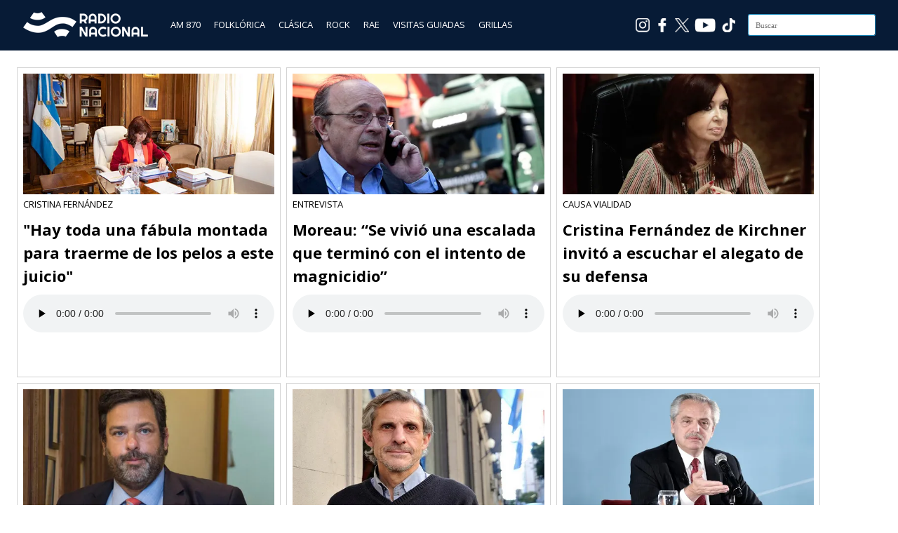

--- FILE ---
content_type: text/html; charset=UTF-8
request_url: https://www.radionacional.com.ar/tag/diego-luciani/
body_size: 10965
content:
<!DOCTYPE html>
<html lang="es">
<head>

<meta charset="UTF-8"/>
<meta name="viewport" content="width=device-width, initial-scale=1.0" />
<link rel="profile" href="https://gmpg.org/xfn/11">
<link rel="pingback" href="https://www.radionacional.com.ar/xmlrpc.php"/>

<!-- Favicons -->
<link rel="apple-touch-icon" sizes="57x57" href="/apple-icon-57x57.png">
<link rel="apple-touch-icon" sizes="60x60" href="/apple-icon-60x60.png">
<link rel="apple-touch-icon" sizes="72x72" href="/apple-icon-72x72.png">
<link rel="apple-touch-icon" sizes="76x76" href="/apple-icon-76x76.png">
<link rel="apple-touch-icon" sizes="114x114" href="/apple-icon-114x114.png">
<link rel="apple-touch-icon" sizes="120x120" href="/apple-icon-120x120.png">
<link rel="apple-touch-icon" sizes="144x144" href="/apple-icon-144x144.png">
<link rel="apple-touch-icon" sizes="152x152" href="/apple-icon-152x152.png">
<link rel="apple-touch-icon" sizes="180x180" href="/apple-icon-180x180.png">
<link rel="icon" type="image/png" sizes="192x192"  href="/android-icon-192x192.png">
<link rel="icon" type="image/png" sizes="32x32" href="/favicon-32x32.png">
<link rel="icon" type="image/png" sizes="96x96" href="/favicon-96x96.png">
<link rel="icon" type="image/png" sizes="16x16" href="/favicon-16x16.png">
<link rel="manifest" href="/manifest.json">
<meta name="msapplication-TileColor" content="#ffffff">
<meta name="msapplication-TileImage" content="/ms-icon-144x144.png">
<meta name="theme-color" content="#ffffff">



<script type="text/javascript">
        var int=self.setInterval("refresh()", 1800000);
        function refresh()
        {
                location.reload(true);
        }
</script>

<!-- Google tag (gtag.js) -->
<script async src="https://www.googletagmanager.com/gtag/js?id=G-5N93SHC4S3"></script>
<script>
	window.dataLayer = window.dataLayer || [];
	function gtag(){dataLayer.push(arguments);}
	gtag('js', new Date());

	gtag('config', 'G-5N93SHC4S3');
</script>
<!-- End Google tag (gtag.js) -->


<!-- Ad Manager -->
<script async src="https://securepubads.g.doubleclick.net/tag/js/gpt.js"></script>
<!-- End Ad Manager -->



<!-- Ad Manager Bloque 862 x 70 -->
<script>
  window.googletag = window.googletag || {cmd: []};
  googletag.cmd.push(function() {
    googletag.defineSlot('/21682921309/rna_home_banner_20240710_1647', [[863, 71], [320, 50]], 'div-gpt-ad-1728481940048-0').addService(googletag.pubads());
    googletag.pubads().enableSingleRequest();
    googletag.enableServices();
  });
</script>
<!-- End Ad Manager Bloque 862 x 70 -->


<!-- Ad Manager Bloque 286 x 570 -->


<script>
  window.googletag = window.googletag || {cmd: []};
  googletag.cmd.push(function() {
    googletag.defineSlot('/21682921309/RN286X570', ['fluid', [1, 1]], 'div-gpt-ad-1727879870409-0').addService(googletag.pubads());
    googletag.pubads().enableSingleRequest();
    googletag.enableServices();
  });
</script>

<!-- End Ad Manager Bloque 286 x 570 -->

	
<title>Diego Luciani &#8211; Radio Nacional</title>
<meta name='robots' content='max-image-preview:large' />
<link rel='dns-prefetch' href='//static.addtoany.com' />
<link rel='dns-prefetch' href='//fonts.googleapis.com' />
<style type="text/css">
.powerpress_player .wp-audio-shortcode { max-width: 760px; }
</style>
<style id='wp-img-auto-sizes-contain-inline-css' type='text/css'>
img:is([sizes=auto i],[sizes^="auto," i]){contain-intrinsic-size:3000px 1500px}
/*# sourceURL=wp-img-auto-sizes-contain-inline-css */
</style>
<style id='wp-emoji-styles-inline-css' type='text/css'>

	img.wp-smiley, img.emoji {
		display: inline !important;
		border: none !important;
		box-shadow: none !important;
		height: 1em !important;
		width: 1em !important;
		margin: 0 0.07em !important;
		vertical-align: -0.1em !important;
		background: none !important;
		padding: 0 !important;
	}
/*# sourceURL=wp-emoji-styles-inline-css */
</style>
<link rel='stylesheet' id='wp-block-library-css' href='https://cdn.radionacional.com.ar/wp-includes/css/dist/block-library/style.min.css?ver=6.9' type='text/css' media='all' />
<style id='global-styles-inline-css' type='text/css'>
:root{--wp--preset--aspect-ratio--square: 1;--wp--preset--aspect-ratio--4-3: 4/3;--wp--preset--aspect-ratio--3-4: 3/4;--wp--preset--aspect-ratio--3-2: 3/2;--wp--preset--aspect-ratio--2-3: 2/3;--wp--preset--aspect-ratio--16-9: 16/9;--wp--preset--aspect-ratio--9-16: 9/16;--wp--preset--color--black: #000000;--wp--preset--color--cyan-bluish-gray: #abb8c3;--wp--preset--color--white: #ffffff;--wp--preset--color--pale-pink: #f78da7;--wp--preset--color--vivid-red: #cf2e2e;--wp--preset--color--luminous-vivid-orange: #ff6900;--wp--preset--color--luminous-vivid-amber: #fcb900;--wp--preset--color--light-green-cyan: #7bdcb5;--wp--preset--color--vivid-green-cyan: #00d084;--wp--preset--color--pale-cyan-blue: #8ed1fc;--wp--preset--color--vivid-cyan-blue: #0693e3;--wp--preset--color--vivid-purple: #9b51e0;--wp--preset--gradient--vivid-cyan-blue-to-vivid-purple: linear-gradient(135deg,rgb(6,147,227) 0%,rgb(155,81,224) 100%);--wp--preset--gradient--light-green-cyan-to-vivid-green-cyan: linear-gradient(135deg,rgb(122,220,180) 0%,rgb(0,208,130) 100%);--wp--preset--gradient--luminous-vivid-amber-to-luminous-vivid-orange: linear-gradient(135deg,rgb(252,185,0) 0%,rgb(255,105,0) 100%);--wp--preset--gradient--luminous-vivid-orange-to-vivid-red: linear-gradient(135deg,rgb(255,105,0) 0%,rgb(207,46,46) 100%);--wp--preset--gradient--very-light-gray-to-cyan-bluish-gray: linear-gradient(135deg,rgb(238,238,238) 0%,rgb(169,184,195) 100%);--wp--preset--gradient--cool-to-warm-spectrum: linear-gradient(135deg,rgb(74,234,220) 0%,rgb(151,120,209) 20%,rgb(207,42,186) 40%,rgb(238,44,130) 60%,rgb(251,105,98) 80%,rgb(254,248,76) 100%);--wp--preset--gradient--blush-light-purple: linear-gradient(135deg,rgb(255,206,236) 0%,rgb(152,150,240) 100%);--wp--preset--gradient--blush-bordeaux: linear-gradient(135deg,rgb(254,205,165) 0%,rgb(254,45,45) 50%,rgb(107,0,62) 100%);--wp--preset--gradient--luminous-dusk: linear-gradient(135deg,rgb(255,203,112) 0%,rgb(199,81,192) 50%,rgb(65,88,208) 100%);--wp--preset--gradient--pale-ocean: linear-gradient(135deg,rgb(255,245,203) 0%,rgb(182,227,212) 50%,rgb(51,167,181) 100%);--wp--preset--gradient--electric-grass: linear-gradient(135deg,rgb(202,248,128) 0%,rgb(113,206,126) 100%);--wp--preset--gradient--midnight: linear-gradient(135deg,rgb(2,3,129) 0%,rgb(40,116,252) 100%);--wp--preset--font-size--small: 13px;--wp--preset--font-size--medium: 20px;--wp--preset--font-size--large: 36px;--wp--preset--font-size--x-large: 42px;--wp--preset--spacing--20: 0.44rem;--wp--preset--spacing--30: 0.67rem;--wp--preset--spacing--40: 1rem;--wp--preset--spacing--50: 1.5rem;--wp--preset--spacing--60: 2.25rem;--wp--preset--spacing--70: 3.38rem;--wp--preset--spacing--80: 5.06rem;--wp--preset--shadow--natural: 6px 6px 9px rgba(0, 0, 0, 0.2);--wp--preset--shadow--deep: 12px 12px 50px rgba(0, 0, 0, 0.4);--wp--preset--shadow--sharp: 6px 6px 0px rgba(0, 0, 0, 0.2);--wp--preset--shadow--outlined: 6px 6px 0px -3px rgb(255, 255, 255), 6px 6px rgb(0, 0, 0);--wp--preset--shadow--crisp: 6px 6px 0px rgb(0, 0, 0);}:where(.is-layout-flex){gap: 0.5em;}:where(.is-layout-grid){gap: 0.5em;}body .is-layout-flex{display: flex;}.is-layout-flex{flex-wrap: wrap;align-items: center;}.is-layout-flex > :is(*, div){margin: 0;}body .is-layout-grid{display: grid;}.is-layout-grid > :is(*, div){margin: 0;}:where(.wp-block-columns.is-layout-flex){gap: 2em;}:where(.wp-block-columns.is-layout-grid){gap: 2em;}:where(.wp-block-post-template.is-layout-flex){gap: 1.25em;}:where(.wp-block-post-template.is-layout-grid){gap: 1.25em;}.has-black-color{color: var(--wp--preset--color--black) !important;}.has-cyan-bluish-gray-color{color: var(--wp--preset--color--cyan-bluish-gray) !important;}.has-white-color{color: var(--wp--preset--color--white) !important;}.has-pale-pink-color{color: var(--wp--preset--color--pale-pink) !important;}.has-vivid-red-color{color: var(--wp--preset--color--vivid-red) !important;}.has-luminous-vivid-orange-color{color: var(--wp--preset--color--luminous-vivid-orange) !important;}.has-luminous-vivid-amber-color{color: var(--wp--preset--color--luminous-vivid-amber) !important;}.has-light-green-cyan-color{color: var(--wp--preset--color--light-green-cyan) !important;}.has-vivid-green-cyan-color{color: var(--wp--preset--color--vivid-green-cyan) !important;}.has-pale-cyan-blue-color{color: var(--wp--preset--color--pale-cyan-blue) !important;}.has-vivid-cyan-blue-color{color: var(--wp--preset--color--vivid-cyan-blue) !important;}.has-vivid-purple-color{color: var(--wp--preset--color--vivid-purple) !important;}.has-black-background-color{background-color: var(--wp--preset--color--black) !important;}.has-cyan-bluish-gray-background-color{background-color: var(--wp--preset--color--cyan-bluish-gray) !important;}.has-white-background-color{background-color: var(--wp--preset--color--white) !important;}.has-pale-pink-background-color{background-color: var(--wp--preset--color--pale-pink) !important;}.has-vivid-red-background-color{background-color: var(--wp--preset--color--vivid-red) !important;}.has-luminous-vivid-orange-background-color{background-color: var(--wp--preset--color--luminous-vivid-orange) !important;}.has-luminous-vivid-amber-background-color{background-color: var(--wp--preset--color--luminous-vivid-amber) !important;}.has-light-green-cyan-background-color{background-color: var(--wp--preset--color--light-green-cyan) !important;}.has-vivid-green-cyan-background-color{background-color: var(--wp--preset--color--vivid-green-cyan) !important;}.has-pale-cyan-blue-background-color{background-color: var(--wp--preset--color--pale-cyan-blue) !important;}.has-vivid-cyan-blue-background-color{background-color: var(--wp--preset--color--vivid-cyan-blue) !important;}.has-vivid-purple-background-color{background-color: var(--wp--preset--color--vivid-purple) !important;}.has-black-border-color{border-color: var(--wp--preset--color--black) !important;}.has-cyan-bluish-gray-border-color{border-color: var(--wp--preset--color--cyan-bluish-gray) !important;}.has-white-border-color{border-color: var(--wp--preset--color--white) !important;}.has-pale-pink-border-color{border-color: var(--wp--preset--color--pale-pink) !important;}.has-vivid-red-border-color{border-color: var(--wp--preset--color--vivid-red) !important;}.has-luminous-vivid-orange-border-color{border-color: var(--wp--preset--color--luminous-vivid-orange) !important;}.has-luminous-vivid-amber-border-color{border-color: var(--wp--preset--color--luminous-vivid-amber) !important;}.has-light-green-cyan-border-color{border-color: var(--wp--preset--color--light-green-cyan) !important;}.has-vivid-green-cyan-border-color{border-color: var(--wp--preset--color--vivid-green-cyan) !important;}.has-pale-cyan-blue-border-color{border-color: var(--wp--preset--color--pale-cyan-blue) !important;}.has-vivid-cyan-blue-border-color{border-color: var(--wp--preset--color--vivid-cyan-blue) !important;}.has-vivid-purple-border-color{border-color: var(--wp--preset--color--vivid-purple) !important;}.has-vivid-cyan-blue-to-vivid-purple-gradient-background{background: var(--wp--preset--gradient--vivid-cyan-blue-to-vivid-purple) !important;}.has-light-green-cyan-to-vivid-green-cyan-gradient-background{background: var(--wp--preset--gradient--light-green-cyan-to-vivid-green-cyan) !important;}.has-luminous-vivid-amber-to-luminous-vivid-orange-gradient-background{background: var(--wp--preset--gradient--luminous-vivid-amber-to-luminous-vivid-orange) !important;}.has-luminous-vivid-orange-to-vivid-red-gradient-background{background: var(--wp--preset--gradient--luminous-vivid-orange-to-vivid-red) !important;}.has-very-light-gray-to-cyan-bluish-gray-gradient-background{background: var(--wp--preset--gradient--very-light-gray-to-cyan-bluish-gray) !important;}.has-cool-to-warm-spectrum-gradient-background{background: var(--wp--preset--gradient--cool-to-warm-spectrum) !important;}.has-blush-light-purple-gradient-background{background: var(--wp--preset--gradient--blush-light-purple) !important;}.has-blush-bordeaux-gradient-background{background: var(--wp--preset--gradient--blush-bordeaux) !important;}.has-luminous-dusk-gradient-background{background: var(--wp--preset--gradient--luminous-dusk) !important;}.has-pale-ocean-gradient-background{background: var(--wp--preset--gradient--pale-ocean) !important;}.has-electric-grass-gradient-background{background: var(--wp--preset--gradient--electric-grass) !important;}.has-midnight-gradient-background{background: var(--wp--preset--gradient--midnight) !important;}.has-small-font-size{font-size: var(--wp--preset--font-size--small) !important;}.has-medium-font-size{font-size: var(--wp--preset--font-size--medium) !important;}.has-large-font-size{font-size: var(--wp--preset--font-size--large) !important;}.has-x-large-font-size{font-size: var(--wp--preset--font-size--x-large) !important;}
/*# sourceURL=global-styles-inline-css */
</style>

<style id='classic-theme-styles-inline-css' type='text/css'>
/*! This file is auto-generated */
.wp-block-button__link{color:#fff;background-color:#32373c;border-radius:9999px;box-shadow:none;text-decoration:none;padding:calc(.667em + 2px) calc(1.333em + 2px);font-size:1.125em}.wp-block-file__button{background:#32373c;color:#fff;text-decoration:none}
/*# sourceURL=/wp-includes/css/classic-themes.min.css */
</style>
<link rel='stylesheet' id='ai-scraping-protector-css' href='https://cdn.radionacional.com.ar/wp-content/plugins/ai-scraping-protector/public/css/public.min.css?ver=1.1.0' type='text/css' media='all' />
<link rel='stylesheet' id='wpos-slick-style-css' href='https://cdn.radionacional.com.ar/wp-content/plugins/wp-responsive-recent-post-slider/assets/css/slick.css?ver=3.7.1' type='text/css' media='all' />
<link rel='stylesheet' id='wppsac-public-style-css' href='https://cdn.radionacional.com.ar/wp-content/plugins/wp-responsive-recent-post-slider/assets/css/recent-post-style.css?ver=3.7.1' type='text/css' media='all' />
<link rel='stylesheet' id='wiles-style-css' href='https://cdn.radionacional.com.ar/wp-content/themes/wiles/style.css?ver=6.9' type='text/css' media='all' />
<link rel='stylesheet' id='font-awesome-css' href='https://cdn.radionacional.com.ar/wp-content/themes/wiles/fa/css/font-awesome.min.css?ver=6.9' type='text/css' media='all' />
<link rel='stylesheet' id='wiles-fonts-css' href='//fonts.googleapis.com/css?family=Lato%3A400%2C700%2C400italic%7COpen+Sans%3A700italic%2C400%2C800%2C600&#038;subset=latin%2Clatin-ext' type='text/css' media='all' />
<link rel='stylesheet' id='addtoany-css' href='https://cdn.radionacional.com.ar/wp-content/plugins/add-to-any/addtoany.min.css?ver=1.16' type='text/css' media='all' />
<!--n2css--><!--n2js--><script type="text/javascript" id="addtoany-core-js-before">
/* <![CDATA[ */
window.a2a_config=window.a2a_config||{};a2a_config.callbacks=[];a2a_config.overlays=[];a2a_config.templates={};a2a_localize = {
	Share: "Share",
	Save: "Save",
	Subscribe: "Subscribe",
	Email: "Email",
	Bookmark: "Bookmark",
	ShowAll: "Show all",
	ShowLess: "Show less",
	FindServices: "Find service(s)",
	FindAnyServiceToAddTo: "Instantly find any service to add to",
	PoweredBy: "Powered by",
	ShareViaEmail: "Share via email",
	SubscribeViaEmail: "Subscribe via email",
	BookmarkInYourBrowser: "Bookmark in your browser",
	BookmarkInstructions: "Press Ctrl+D or \u2318+D to bookmark this page",
	AddToYourFavorites: "Add to your favorites",
	SendFromWebOrProgram: "Send from any email address or email program",
	EmailProgram: "Email program",
	More: "More&#8230;",
	ThanksForSharing: "Thanks for sharing!",
	ThanksForFollowing: "Thanks for following!"
};


//# sourceURL=addtoany-core-js-before
/* ]]> */
</script>
<script type="text/javascript" defer src="https://static.addtoany.com/menu/page.js" id="addtoany-core-js"></script>
<script type="text/javascript" src="https://cdn.radionacional.com.ar/wp-includes/js/jquery/jquery.min.js?ver=3.7.1" id="jquery-core-js"></script>
<script type="text/javascript" src="https://cdn.radionacional.com.ar/wp-includes/js/jquery/jquery-migrate.min.js?ver=3.4.1" id="jquery-migrate-js"></script>
<script type="text/javascript" defer src="https://cdn.radionacional.com.ar/wp-content/plugins/add-to-any/addtoany.min.js?ver=1.1" id="addtoany-jquery-js"></script>
<script type="text/javascript" src="https://cdn.radionacional.com.ar/wp-content/themes/wiles/js/common-scripts.js?ver=6.9" id="wiles-common-scripts-js"></script>
<script type="text/javascript" src="https://cdn.radionacional.com.ar/wp-content/themes/wiles/js/doubletaptogo.min.js?ver=6.9" id="wiles-dtl-js"></script>
<script type="text/javascript" src="https://cdn.radionacional.com.ar/wp-content/themes/wiles/js/flexslider.min.js?ver=6.9" id="flex-slider-js"></script>
<script type="text/javascript" src="https://cdn.radionacional.com.ar/wp-content/themes/wiles/js/global.js?ver=6.9" id="wiles-global-js"></script>
<link rel="EditURI" type="application/rsd+xml" title="RSD" href="https://www.radionacional.com.ar/xmlrpc.php?rsd" />
<meta name="generator" content="WordPress 6.9" />
            <script type="text/javascript"><!--
                                function powerpress_pinw(pinw_url){window.open(pinw_url, 'PowerPressPlayer','toolbar=0,status=0,resizable=1,width=460,height=320');	return false;}
                //-->

                // tabnab protection
                window.addEventListener('load', function () {
                    // make all links have rel="noopener noreferrer"
                    document.querySelectorAll('a[target="_blank"]').forEach(link => {
                        link.setAttribute('rel', 'noopener noreferrer');
                    });
                });
            </script>
            	<link rel="icon" href="https://d5ofdvz67shaj.cloudfront.net/original/?url=https://cdn.radionacional.com.ar/wp-content/uploads/2024/06/cropped-Logo_AM870_512-32x32.png" sizes="32x32" />
<link rel="icon" href="https://d5ofdvz67shaj.cloudfront.net/original/?url=https://cdn.radionacional.com.ar/wp-content/uploads/2024/06/cropped-Logo_AM870_512-192x192.png" sizes="192x192" />
<link rel="apple-touch-icon" href="https://d5ofdvz67shaj.cloudfront.net/original/?url=https://cdn.radionacional.com.ar/wp-content/uploads/2024/06/cropped-Logo_AM870_512-180x180.png" />
<meta name="msapplication-TileImage" content="https://d5ofdvz67shaj.cloudfront.net/original/?url=https://cdn.radionacional.com.ar/wp-content/uploads/2024/06/cropped-Logo_AM870_512-270x270.png" />

<link rel='stylesheet' id='mediaelement-css' href='https://cdn.radionacional.com.ar/wp-includes/js/mediaelement/mediaelementplayer-legacy.min.css?ver=4.2.17' type='text/css' media='all' />
<link rel='stylesheet' id='wp-mediaelement-css' href='https://cdn.radionacional.com.ar/wp-includes/js/mediaelement/wp-mediaelement.min.css?ver=6.9' type='text/css' media='all' />
</head>

<body>

	

<div style="background-color:#071b36;min-height:64px;padding-top:8px;position: sticky;top: 0px;left:0px;z-index: 999;width: 100%;">
	<div class="container">
            <div style="float:left;margin-top: 6px;margin-left:12px;" ><a href="https://www.radionacional.com.ar/"><img src="https://d5ofdvz67shaj.cloudfront.net/original/?url=https://cdn.radionacional.com.ar/wp-content/uploads/2025/06/LogoRadioNacional3.png" style="height: 42px;width: 179px;"></a></div>
            

            <div style="float:left;margin-left:24px;margin-top: 18px;">
                <a href="https://www.radionacional.com.ar/" style="color: #ffffff;padding: 8px 8px 8px 8px;" class="menu_oculto">AM 870</a>
                <a href="https://www.radionacional.com.ar/nacional-folklorica-1/" style="color: #ffffff;padding: 8px 8px 8px 8px;" class="menu_oculto">FOLKLÓRICA</a>
                <a href="https://www.radionacional.com.ar/nacional-clasica/" style="color: #ffffff;padding: 8px 8px 8px 8px;" class="menu_oculto">CLÁSICA</a>
                <a href="https://www.radionacional.com.ar/nacional-rock/" style="color: #ffffff;padding: 8px 8px 8px 8px;" class="menu_oculto">ROCK</a>
                <a href="https://www.radionacional.com.ar/rae/" style="color: #ffffff;padding: 8px 8px 8px 8px;" class="menu_oculto">RAE</a>
                <!--<a href="https://www.radionacional.com.ar/programas/" style="color: #ffffff;padding: 8px 8px 8px 8px;" class="menu_oculto">PROGRAMAS</a>-->
                <a href="https://www.radionacional.com.ar/visitas-guiadas/" style="color: #ffffff;padding: 8px 8px 8px 8px;" class="menu_oculto">VISITAS GUIADAS</a>
                <a href="https://www.radionacional.com.ar/grilla-lra-1-buenos-aires/" style="color: #ffffff;padding: 8px 8px 8px 8px;" class="menu_oculto" >GRILLAS </a>

            </div>
            
            <!--
            <div style="float:left;margin-left:24px;">
            
            
            </div>
            -->

            <div style="float:right;margin-top: 12px;margin-right: 12px;" id="searchform" class="search-block">
            
                <form method="get" class="search-form" id="search-form" action="https://www.radionacional.com.ar/">
                    <input type="search" class="search-field" placeholder="Buscar" name="s" id="s" /> 
                    <button type="submit" class="search-button"><div class="fa fw fa-search"></div></button>
                </form>
        
            </div>  

            <div style="float:right;padding:18px 18px 4px 4px;" class="menu_oculto"><a href="https://www.tiktok.com/@nacionalam870" target="_blank"><img src="/reproductor/images/ico_TikTok.png" style="width:20px;height:20px"></a></div>
			<div style="float:right;padding:18px 4px 4px 4px;" class="menu_oculto"><a href="https://www.youtube.com/channel/UCgcUYL6ODQniPuwD4N-Tlvg" target="_blank"><img src="/reproductor/images/ico_Youtube.png" style="width:30px;height:20px"></a></div>
			<div style="float:right;padding:18px 4px 4px 4px;" class="menu_oculto"><a href="https://x.com/nacionalam870" target="_blank"><img src="/reproductor/images/ico_X.png" style="width:20px;height:20px"></a></div>
            <div style="float:right;padding:18px 4px 4px 4px;" class="menu_oculto"><a href="https://www.facebook.com/NacionalAM870/" target="_blank"><img src="/reproductor/images/ico_Facebook.png" style="width:20px;height:20px"></a></div>
            <div style="float:right;padding:18px 4px 4px 4px;" class="menu_oculto"><a href="https://www.instagram.com/nacionalam870/" target="_blank"><img src="/reproductor/images/ico_Instagram.png" style="width:20px;height:20px"></a></div>

             
	</div>
</div>
<!--
<div align="center" style="background-image:url();background-position:center;">
    <div align="center">
        <a href="/"><img src="" style="margin:12px;width:200px;height:200px" border="0"></a>
    </div>
</div>
-->

	
	
<!--
	<div style="background-color:#071b36;height:62px;border-top:solid 2px #5e5e76">


		<div class="container"> 
			

			
			<div id="searchform" class="search-block" style="margin-top: 16px">
			
				<form method="get" class="search-form" id="search-form" action="">
					<input type="search" class="search-field" placeholder="" name="s" id="s" /> 
					<button type="submit" class="search-button"><div class="fa fw fa-search"></div></button>
				</form>
		
			</div>	

		<div>

	</div>

-->	

	

	<div class="container mtop">

		<div id="inner-content">	<section id="content" class="first clearfix">
		<div class="cat-container">
							
				
				

<div style="display:flex;flex-wrap:wrap;width:31%;float:left;height:450px;">

    <div id="post-1813142" class="item-list mbottom post-1813142 post type-post status-publish format-standard has-post-thumbnail hentry category-lra-1-buenos-aires category-buenos-aires category-informativo tag-carlos-beraldi tag-causa-vialidad tag-cristina-fernandez tag-diego-luciani tag-mauricio-macri tag-nestor-kirchner tag-sergio-mola" style="padding:8px;border: solid 1px #d3d3d3;margin: 4px 4px 4px 4px;">
                                    
        <div><a href="https://www.radionacional.com.ar/hay-toda-una-fabula-montada-para-traerme-de-los-pelos-a-este-juicio/"><img width="510" height="245" src="https://d5ofdvz67shaj.cloudfront.net/original/?url=https://cdn.radionacional.com.ar/wp-content/uploads/2022/09/cfk-causa-vialidad.png" class="attachment-post-thumbnail size-post-thumbnail wp-post-image" alt="" decoding="async" fetchpriority="high" srcset="https://d5ofdvz67shaj.cloudfront.net/original/?url=https://cdn.radionacional.com.ar/wp-content/uploads/2022/09/cfk-causa-vialidad.png 510w, https://d5ofdvz67shaj.cloudfront.net/original/?url=https://cdn.radionacional.com.ar/wp-content/uploads/2022/09/cfk-causa-vialidad-300x144.png 300w" sizes="(max-width: 510px) 100vw, 510px" /></a></div>
        <div style="color:#000000;text-transform: uppercase;">Cristina Fernández</div>
        <div style="font-family: 'Open Sans';"><h4><a href="https://www.radionacional.com.ar/hay-toda-una-fabula-montada-para-traerme-de-los-pelos-a-este-juicio/" style="color:#000000">"Hay toda una fábula montada para traerme de los pelos a este juicio"</a></h4></div>
        <div><audio class="wp-audio-shortcode" id="audio-1813142-1" preload="none" style="width: 100%;" controls="controls"><source type="audio/mpeg" src="https://cdn.radionacional.com.ar/wp-content/uploads/2022/09/cfk-alegato.mp3?_=1" /><a href="https://cdn.radionacional.com.ar/wp-content/uploads/2022/09/cfk-alegato.mp3">https://cdn.radionacional.com.ar/wp-content/uploads/2022/09/cfk-alegato.mp3</a></audio>
</div>
        <div style="margin-top:8px">
                                
        </div>
        
    </div>

</div>



<div style="display:flex;flex-wrap:wrap;width:31%;float:left;height:450px;">

    <div id="post-1813473" class="item-list mbottom post-1813473 post type-post status-publish format-standard has-post-thumbnail hentry category-lra-1-buenos-aires category-buenos-aires category-radio-pais-lra-1-buenos-aires tag-armado-de-causas-judiciales tag-corte-suprema tag-diego-luciani tag-lawfare tag-obra-publica tag-pro tag-santa-cruz" style="padding:8px;border: solid 1px #d3d3d3;margin: 4px 4px 4px 4px;">
                                    
        <div><a href="https://www.radionacional.com.ar/moreau-se-vivio-una-escalada-que-termino-con-el-intento-de-magnicidio/"><img width="510" height="245" src="https://d5ofdvz67shaj.cloudfront.net/original/?url=https://cdn.radionacional.com.ar/wp-content/uploads/2022/09/moreau.jpg" class="attachment-post-thumbnail size-post-thumbnail wp-post-image" alt="" decoding="async" srcset="https://d5ofdvz67shaj.cloudfront.net/original/?url=https://cdn.radionacional.com.ar/wp-content/uploads/2022/09/moreau.jpg 510w, https://d5ofdvz67shaj.cloudfront.net/original/?url=https://cdn.radionacional.com.ar/wp-content/uploads/2022/09/moreau-300x144.jpg 300w" sizes="(max-width: 510px) 100vw, 510px" /></a></div>
        <div style="color:#000000;text-transform: uppercase;">entrevista</div>
        <div style="font-family: 'Open Sans';"><h4><a href="https://www.radionacional.com.ar/moreau-se-vivio-una-escalada-que-termino-con-el-intento-de-magnicidio/" style="color:#000000">Moreau: “Se vivió una escalada que terminó con el intento de magnicidio”</a></h4></div>
        <div><audio class="wp-audio-shortcode" id="audio-1813473-3" preload="none" style="width: 100%;" controls="controls"><source type="audio/mpeg" src="https://cdn.radionacional.com.ar/wp-content/uploads/2022/09/moreau-leopoldo-23-09-22.mp3?_=3" /><a href="https://cdn.radionacional.com.ar/wp-content/uploads/2022/09/moreau-leopoldo-23-09-22.mp3">https://cdn.radionacional.com.ar/wp-content/uploads/2022/09/moreau-leopoldo-23-09-22.mp3</a></audio>
</div>
        <div style="margin-top:8px">
                                
        </div>
        
    </div>

</div>



<div style="display:flex;flex-wrap:wrap;width:31%;float:left;height:450px;">

    <div id="post-1807837" class="item-list mbottom post-1807837 post type-post status-publish format-standard has-post-thumbnail hentry category-lra-1-buenos-aires category-buenos-aires category-informativo tag-alegato tag-causa-vialidad tag-cristina-fernandez-de-kirchner tag-diego-luciani tag-sergio-mola" style="padding:8px;border: solid 1px #d3d3d3;margin: 4px 4px 4px 4px;">
                                    
        <div><a href="https://www.radionacional.com.ar/cristina-fernandez-de-kirchner-invito-a-escuchar-el-alegato-de-su-defensa/"><img width="510" height="245" src="https://d5ofdvz67shaj.cloudfront.net/original/?url=https://cdn.radionacional.com.ar/wp-content/uploads/2022/09/alegato-cfk.jpg" class="attachment-post-thumbnail size-post-thumbnail wp-post-image" alt="" decoding="async" srcset="https://d5ofdvz67shaj.cloudfront.net/original/?url=https://cdn.radionacional.com.ar/wp-content/uploads/2022/09/alegato-cfk.jpg 510w, https://d5ofdvz67shaj.cloudfront.net/original/?url=https://cdn.radionacional.com.ar/wp-content/uploads/2022/09/alegato-cfk-300x144.jpg 300w" sizes="(max-width: 510px) 100vw, 510px" /></a></div>
        <div style="color:#000000;text-transform: uppercase;">Causa Vialidad</div>
        <div style="font-family: 'Open Sans';"><h4><a href="https://www.radionacional.com.ar/cristina-fernandez-de-kirchner-invito-a-escuchar-el-alegato-de-su-defensa/" style="color:#000000">Cristina Fernández de Kirchner invitó a escuchar el alegato de su defensa</a></h4></div>
        <div><audio class="wp-audio-shortcode" id="audio-1807837-5" preload="none" style="width: 100%;" controls="controls"><source type="audio/mpeg" src="https://cdn.radionacional.com.ar/wp-content/uploads/2022/09/2022-09-19-Pepe-cfk-causa-vialidad.mp3?_=5" /><a href="https://cdn.radionacional.com.ar/wp-content/uploads/2022/09/2022-09-19-Pepe-cfk-causa-vialidad.mp3">https://cdn.radionacional.com.ar/wp-content/uploads/2022/09/2022-09-19-Pepe-cfk-causa-vialidad.mp3</a></audio>
</div>
        <div style="margin-top:8px">
                                
        </div>
        
    </div>

</div>



<div style="display:flex;flex-wrap:wrap;width:31%;float:left;height:450px;">

    <div id="post-1804198" class="item-list mbottom post-1804198 post type-post status-publish format-standard has-post-thumbnail hentry category-lra-1-buenos-aires category-buenos-aires category-pase-lo-que-pase tag-diego-luciani tag-julio-de-vido tag-maximiliano-rusconi" style="padding:8px;border: solid 1px #d3d3d3;margin: 4px 4px 4px 4px;">
                                    
        <div><a href="https://www.radionacional.com.ar/el-papel-que-esta-haciendo-el-fiscal-luciani-es-un-desastre-institucional/"><img width="510" height="245" src="https://d5ofdvz67shaj.cloudfront.net/original/?url=https://cdn.radionacional.com.ar/wp-content/uploads/2022/09/rusconi.png" class="attachment-post-thumbnail size-post-thumbnail wp-post-image" alt="" decoding="async" loading="lazy" srcset="https://d5ofdvz67shaj.cloudfront.net/original/?url=https://cdn.radionacional.com.ar/wp-content/uploads/2022/09/rusconi.png 510w, https://d5ofdvz67shaj.cloudfront.net/original/?url=https://cdn.radionacional.com.ar/wp-content/uploads/2022/09/rusconi-300x144.png 300w" sizes="auto, (max-width: 510px) 100vw, 510px" /></a></div>
        <div style="color:#000000;text-transform: uppercase;">Entrevista a Maximiliano Rusconi</div>
        <div style="font-family: 'Open Sans';"><h4><a href="https://www.radionacional.com.ar/el-papel-que-esta-haciendo-el-fiscal-luciani-es-un-desastre-institucional/" style="color:#000000">"El papel que está haciendo el fiscal Luciani es un desastre institucional"</a></h4></div>
        <div><audio class="wp-audio-shortcode" id="audio-1804198-7" preload="none" style="width: 100%;" controls="controls"><source type="audio/mpeg" src="https://cdn.radionacional.com.ar/wp-content/uploads/2022/09/rusconi-.mp3?_=7" /><a href="https://cdn.radionacional.com.ar/wp-content/uploads/2022/09/rusconi-.mp3">https://cdn.radionacional.com.ar/wp-content/uploads/2022/09/rusconi-.mp3</a></audio>
</div>
        <div style="margin-top:8px">
                                
        </div>
        
    </div>

</div>



<div style="display:flex;flex-wrap:wrap;width:31%;float:left;height:450px;">

    <div id="post-1795918" class="item-list mbottom post-1795918 post type-post status-publish format-standard has-post-thumbnail hentry category-lra-5-rosario category-santa-fe tag-analisis tag-apoyo-a-cfk tag-causa-vialidad tag-diego-luciani tag-giani tag-juan-jose-giani" style="padding:8px;border: solid 1px #d3d3d3;margin: 4px 4px 4px 4px;">
                                    
        <div><a href="https://www.radionacional.com.ar/giani-se-intenta-resolver-penalmente-un-problema-politico/"><img width="510" height="245" src="https://d5ofdvz67shaj.cloudfront.net/original/?url=https://cdn.radionacional.com.ar/wp-content/uploads/2022/09/Giani.jpg" class="attachment-post-thumbnail size-post-thumbnail wp-post-image" alt="" decoding="async" loading="lazy" srcset="https://d5ofdvz67shaj.cloudfront.net/original/?url=https://cdn.radionacional.com.ar/wp-content/uploads/2022/09/Giani.jpg 510w, https://d5ofdvz67shaj.cloudfront.net/original/?url=https://cdn.radionacional.com.ar/wp-content/uploads/2022/09/Giani-300x144.jpg 300w" sizes="auto, (max-width: 510px) 100vw, 510px" /></a></div>
        <div style="color:#000000;text-transform: uppercase;">apoyo a cfk</div>
        <div style="font-family: 'Open Sans';"><h4><a href="https://www.radionacional.com.ar/giani-se-intenta-resolver-penalmente-un-problema-politico/" style="color:#000000">Giani: "Se intenta resolver penalmente un problema político"</a></h4></div>
        <div><audio class="wp-audio-shortcode" id="audio-1795918-9" preload="none" style="width: 100%;" controls="controls"><source type="audio/mpeg" src="https://cdn.radionacional.com.ar/wp-content/uploads/2022/09/2022.09.01-JuanJoseGianni.mp3?_=9" /><a href="https://cdn.radionacional.com.ar/wp-content/uploads/2022/09/2022.09.01-JuanJoseGianni.mp3">https://cdn.radionacional.com.ar/wp-content/uploads/2022/09/2022.09.01-JuanJoseGianni.mp3</a></audio>
</div>
        <div style="margin-top:8px">
                                
        </div>
        
    </div>

</div>



<div style="display:flex;flex-wrap:wrap;width:31%;float:left;height:450px;">

    <div id="post-1792612" class="item-list mbottom post-1792612 post type-post status-publish format-standard has-post-thumbnail hentry category-lra-1-buenos-aires category-buenos-aires category-informativo tag-cristina-fernandez tag-diego-luciani tag-eduardo-casal tag-natalio-alberto-nisman" style="padding:8px;border: solid 1px #d3d3d3;margin: 4px 4px 4px 4px;">
                                    
        <div><a href="https://www.radionacional.com.ar/el-poder-judicial-no-esta-exento-de-criticas-respondio-fernandez-a-casal/"><img width="510" height="245" src="https://d5ofdvz67shaj.cloudfront.net/original/?url=https://cdn.radionacional.com.ar/wp-content/uploads/2022/08/WhatsApp-Image-2022-08-26-at-8.15.05-PM.jpg" class="attachment-post-thumbnail size-post-thumbnail wp-post-image" alt="" decoding="async" loading="lazy" srcset="https://d5ofdvz67shaj.cloudfront.net/original/?url=https://cdn.radionacional.com.ar/wp-content/uploads/2022/08/WhatsApp-Image-2022-08-26-at-8.15.05-PM.jpg 510w, https://d5ofdvz67shaj.cloudfront.net/original/?url=https://cdn.radionacional.com.ar/wp-content/uploads/2022/08/WhatsApp-Image-2022-08-26-at-8.15.05-PM-300x144.jpg 300w" sizes="auto, (max-width: 510px) 100vw, 510px" /></a></div>
        <div style="color:#000000;text-transform: uppercase;">actividad presidencial</div>
        <div style="font-family: 'Open Sans';"><h4><a href="https://www.radionacional.com.ar/el-poder-judicial-no-esta-exento-de-criticas-respondio-fernandez-a-casal/" style="color:#000000">"El Poder Judicial no está exento de críticas", respondió Fernández a Casal</a></h4></div>
        <div><audio class="wp-audio-shortcode" id="audio-1792612-11" preload="none" style="width: 100%;" controls="controls"><source type="audio/mpeg" src="https://cdn.radionacional.com.ar/wp-content/uploads/2022/08/alberto-fernandez-26-08-22.mp3?_=11" /><a href="https://cdn.radionacional.com.ar/wp-content/uploads/2022/08/alberto-fernandez-26-08-22.mp3">https://cdn.radionacional.com.ar/wp-content/uploads/2022/08/alberto-fernandez-26-08-22.mp3</a></audio>
</div>
        <div style="margin-top:8px">
                                
        </div>
        
    </div>

</div>



<div style="display:flex;flex-wrap:wrap;width:31%;float:left;height:450px;">

    <div id="post-1790882" class="item-list mbottom post-1790882 post type-post status-publish format-standard has-post-thumbnail hentry category-lra-1-buenos-aires category-buenos-aires category-pase-lo-que-pase tag-cristina-fernandez tag-diego-luciani tag-valeria-rosso-ponce" style="padding:8px;border: solid 1px #d3d3d3;margin: 4px 4px 4px 4px;">
                                    
        <div><a href="https://www.radionacional.com.ar/pareciera-que-el-fiscal-diego-luciani-no-paso-por-la-facultad-de-derecho/"><img width="510" height="245" src="https://d5ofdvz67shaj.cloudfront.net/original/?url=https://cdn.radionacional.com.ar/wp-content/uploads/2022/08/diego-luciani.png" class="attachment-post-thumbnail size-post-thumbnail wp-post-image" alt="" decoding="async" loading="lazy" srcset="https://d5ofdvz67shaj.cloudfront.net/original/?url=https://cdn.radionacional.com.ar/wp-content/uploads/2022/08/diego-luciani.png 510w, https://d5ofdvz67shaj.cloudfront.net/original/?url=https://cdn.radionacional.com.ar/wp-content/uploads/2022/08/diego-luciani-300x144.png 300w" sizes="auto, (max-width: 510px) 100vw, 510px" /></a></div>
        <div style="color:#000000;text-transform: uppercase;">Entrevista a Valeria Rosso Ponce</div>
        <div style="font-family: 'Open Sans';"><h4><a href="https://www.radionacional.com.ar/pareciera-que-el-fiscal-diego-luciani-no-paso-por-la-facultad-de-derecho/" style="color:#000000">"Pareciera que el fiscal Diego Luciani no pasó por la Facultad de Derecho"</a></h4></div>
        <div><audio class="wp-audio-shortcode" id="audio-1790882-13" preload="none" style="width: 100%;" controls="controls"><source type="audio/mpeg" src="https://cdn.radionacional.com.ar/wp-content/uploads/2022/08/valeria.mp3?_=13" /><a href="https://cdn.radionacional.com.ar/wp-content/uploads/2022/08/valeria.mp3">https://cdn.radionacional.com.ar/wp-content/uploads/2022/08/valeria.mp3</a></audio>
</div>
        <div style="margin-top:8px">
                                
        </div>
        
    </div>

</div>



<div style="display:flex;flex-wrap:wrap;width:31%;float:left;height:450px;">

    <div id="post-1790199" class="item-list mbottom post-1790199 post type-post status-publish format-standard has-post-thumbnail hentry category-lra-1-buenos-aires category-buenos-aires category-informativo tag-clarin tag-cristina-fernandez tag-diego-luciani tag-sergio-mola" style="padding:8px;border: solid 1px #d3d3d3;margin: 4px 4px 4px 4px;">
                                    
        <div><a href="https://www.radionacional.com.ar/clarin-y-los-fiscales-deben-dejar-de-mirar-netflix-agarren-la-constitucion/"><img width="510" height="245" src="https://d5ofdvz67shaj.cloudfront.net/original/?url=https://cdn.radionacional.com.ar/wp-content/uploads/2022/08/cfk-clarin.png" class="attachment-post-thumbnail size-post-thumbnail wp-post-image" alt="" decoding="async" loading="lazy" srcset="https://d5ofdvz67shaj.cloudfront.net/original/?url=https://cdn.radionacional.com.ar/wp-content/uploads/2022/08/cfk-clarin.png 510w, https://d5ofdvz67shaj.cloudfront.net/original/?url=https://cdn.radionacional.com.ar/wp-content/uploads/2022/08/cfk-clarin-300x144.png 300w" sizes="auto, (max-width: 510px) 100vw, 510px" /></a></div>
        <div style="color:#000000;text-transform: uppercase;">Cristina Fernández</div>
        <div style="font-family: 'Open Sans';"><h4><a href="https://www.radionacional.com.ar/clarin-y-los-fiscales-deben-dejar-de-mirar-netflix-agarren-la-constitucion/" style="color:#000000">"Clarín y los fiscales deben dejar de mirar Netflix; agarren la Constitución"</a></h4></div>
        <div><audio class="wp-audio-shortcode" id="audio-1790199-15" preload="none" style="width: 100%;" controls="controls"><source type="audio/mpeg" src="https://cdn.radionacional.com.ar/wp-content/uploads/2022/08/cfk.mp3?_=15" /><a href="https://cdn.radionacional.com.ar/wp-content/uploads/2022/08/cfk.mp3">https://cdn.radionacional.com.ar/wp-content/uploads/2022/08/cfk.mp3</a></audio>
</div>
        <div style="margin-top:8px">
                                
        </div>
        
    </div>

</div>



<div style="display:flex;flex-wrap:wrap;width:31%;float:left;height:450px;">

    <div id="post-1789310" class="item-list mbottom post-1789310 post type-post status-publish format-standard has-post-thumbnail hentry category-lra-1-buenos-aires category-ahi-vamos category-buenos-aires tag-cristina-fernandez-de-kirchner tag-diego-luciani tag-oscar-parrilli" style="padding:8px;border: solid 1px #d3d3d3;margin: 4px 4px 4px 4px;">
                                    
        <div><a href="https://www.radionacional.com.ar/esto-es-la-cronica-de-un-final-anunciado-que-cristina-denuncio-hace-3-anos/"><img width="510" height="245" src="https://d5ofdvz67shaj.cloudfront.net/original/?url=https://cdn.radionacional.com.ar/wp-content/uploads/2021/11/parrilli.png" class="attachment-post-thumbnail size-post-thumbnail wp-post-image" alt="" decoding="async" loading="lazy" srcset="https://d5ofdvz67shaj.cloudfront.net/original/?url=https://cdn.radionacional.com.ar/wp-content/uploads/2021/11/parrilli.png 510w, https://d5ofdvz67shaj.cloudfront.net/original/?url=https://cdn.radionacional.com.ar/wp-content/uploads/2021/11/parrilli-300x144.png 300w" sizes="auto, (max-width: 510px) 100vw, 510px" /></a></div>
        <div style="color:#000000;text-transform: uppercase;">ENTREVISTA A OSCAR PARRILLI </div>
        <div style="font-family: 'Open Sans';"><h4><a href="https://www.radionacional.com.ar/esto-es-la-cronica-de-un-final-anunciado-que-cristina-denuncio-hace-3-anos/" style="color:#000000">"Esto es la crónica de un final anunciado que Cristina denunció hace 3 años"</a></h4></div>
        <div><audio class="wp-audio-shortcode" id="audio-1789310-17" preload="none" style="width: 100%;" controls="controls"><source type="audio/mpeg" src="https://cdn.radionacional.com.ar/wp-content/uploads/2022/08/Parrilli.mp3?_=17" /><a href="https://cdn.radionacional.com.ar/wp-content/uploads/2022/08/Parrilli.mp3">https://cdn.radionacional.com.ar/wp-content/uploads/2022/08/Parrilli.mp3</a></audio>
</div>
        <div style="margin-top:8px">
                                
        </div>
        
    </div>

</div>

    <div class="pagenavi alignright" style="margin-top: 16px;">
	    <div><span aria-current="page" class="page-numbers current">1</span><a class="page-numbers" href="https://www.radionacional.com.ar/tag/diego-luciani/page/2/">2</a><a class="next page-numbers" href="https://www.radionacional.com.ar/tag/diego-luciani/page/2/">Siguiente &raquo;</a><span class="pages">Page 1 of 2</span></div>	</div>

    			</div>
	</section>
</div> <!-- end inner-content -->
    </div> <!-- end content -->
        <div class="clr"></div>
			<footer id="main-footer">
				<div id="bottom-footer" style="background-color: #000000;">
				    <div class="layout-wrap container">
                       <div style="padding-left: 20px;float:left"><a href="https://www.radionacional.com.ar/"><img src="https://cdn.radionacional.com.ar/reproductor/images/Logo_AM870_b.png" style="width:100px;height:100px;"></a></div>
                       <div style="padding-left: 20px;float:left"><a href="https://www.radionacional.com.ar/nacionalrock/"><img src="https://cdn.radionacional.com.ar/reproductor/images/Logo_Rock.png" style="width:100px;height:100px;"></a></div>
                       <div style="padding-left: 20px;float:left"><a href="https://www.radionacional.com.ar/nacional-folklorica/"><img src="https://cdn.radionacional.com.ar/reproductor/images/Logo_Folklorica.png" style="width:100px;height:100px;"></a></div>
                       <div style="padding-left: 20px;float:left"><a href="https://www.radionacional.com.ar/nacional-clasica/"><img src="https://cdn.radionacional.com.ar/reproductor/images/Logo_Clasica.png" style="width:100px;height:100px;"></a></div>
                       <div style="padding-left: 20px;float:left"><a href="https://www.radionacional.com.ar/category/rae/espanol/"><img src="https://cdn.radionacional.com.ar/reproductor/images/Logo_RAE.png" style="width:100px;height:100px;"></a></div>
                    
                       <div style="padding-left: 20px;float:left;">
                       		<p style="color:#000000">
                       			<a><b>RADIO NACIONAL</b></a><br>
                       			<a href="https://www.radionacional.com.ar/">AM 870</a> | 
                       			<a href="https://www.radionacional.com.ar#nacionalfolklorica">FOLKLÓRICA</a> | 
                       			<a href="https://www.radionacional.com.ar#nacionalclasica">CLÁSICA</a> | 
                       			<a href="https://www.radionacional.com.ar#nacionalrock">ROCK</a> |
                       			<a href="https://www.radionacional.com.ar/rae/">RAE</a> |  
                       			<br>
                       			<a href="https://www.radionacional.com.ar/">PROGRAMAS</a> |
                       			<a href="https://www.radionacional.com.ar/">VISITAS GUIADAS</a> |
                       			<a href="https://www.radionacional.com.ar/">GRILLA</a>
                       		</p>
                       	</div>

                       	<div style="float:right;">
                       		<a href="https://www.instagram.com/nacionalam870/" target="_blank"><img src="https://cdn.radionacional.com.ar/reproductor/images/ico_Instagram.png" style="width:20px;height:20px;padding-left:4px"></a>
                       		<a href="https://www.facebook.com/NacionalAM870/" target="_blank"><img src="https://cdn.radionacional.com.ar/reproductor/images/ico_Facebook.png" style="width:20px;height:20px;padding-left:4px"></a>
                       		<a href="https://x.com/nacionalam870" target="_blank"><img src="https://cdn.radionacional.com.ar/reproductor/images/ico_X.png" style="width:20px;height:20px;padding-left:4px"></a>
                       		<a href="https://www.youtube.com/channel/UCgcUYL6ODQniPuwD4N-Tlvg" target="_blank"><img src="https://cdn.radionacional.com.ar/reproductor/images/ico_Youtube.png" style="width:28px;height:20px;padding-left:4px"></a>
                       		<a href="https://www.tiktok.com/@nacionalam870" target="_blank"><img src="https://cdn.radionacional.com.ar/reproductor/images/ico_TikTok.png" style="width:20px;height:20px;padding-left:4px"></a>
                       		<br><br>
                       		<p style="text-align:right">
								<b>CONTACTO COMERCIAL</b>
								<br>
								comercial@radionacional.gov.ar
							</p>
                       	</div>

                    </div>
                </div><!-- end #inner-footer -->
			</footer> <!-- end footer -->
        <div id="gototop">Scroll To Top</div>
	
        <script type="speculationrules">
{"prefetch":[{"source":"document","where":{"and":[{"href_matches":"/*"},{"not":{"href_matches":["/wp-*.php","/wp-admin/*","/wp-content/uploads/*","/wp-content/*","/wp-content/plugins/*","/wp-content/themes/wiles/*","/*\\?(.+)"]}},{"not":{"selector_matches":"a[rel~=\"nofollow\"]"}},{"not":{"selector_matches":".no-prefetch, .no-prefetch a"}}]},"eagerness":"conservative"}]}
</script>
<script type="text/javascript" id="mediaelement-core-js-before">
/* <![CDATA[ */
var mejsL10n = {"language":"es","strings":{"mejs.download-file":"Descargar archivo","mejs.install-flash":"Est\u00e1s usando un navegador que no tiene Flash activo o instalado. Por favor, activa el componente del reproductor Flash o descarga la \u00faltima versi\u00f3n desde https://get.adobe.com/flashplayer/","mejs.fullscreen":"Pantalla completa","mejs.play":"Reproducir","mejs.pause":"Pausa","mejs.time-slider":"Control de tiempo","mejs.time-help-text":"Usa las teclas de direcci\u00f3n izquierda/derecha para avanzar un segundo y las flechas arriba/abajo para avanzar diez segundos.","mejs.live-broadcast":"Transmisi\u00f3n en vivo","mejs.volume-help-text":"Utiliza las teclas de flecha arriba/abajo para aumentar o disminuir el volumen.","mejs.unmute":"Activar el sonido","mejs.mute":"Silenciar","mejs.volume-slider":"Control de volumen","mejs.video-player":"Reproductor de v\u00eddeo","mejs.audio-player":"Reproductor de audio","mejs.captions-subtitles":"Pies de foto / Subt\u00edtulos","mejs.captions-chapters":"Cap\u00edtulos","mejs.none":"Ninguna","mejs.afrikaans":"Afrik\u00e1ans","mejs.albanian":"Albano","mejs.arabic":"\u00c1rabe","mejs.belarusian":"Bielorruso","mejs.bulgarian":"B\u00falgaro","mejs.catalan":"Catal\u00e1n","mejs.chinese":"Chino","mejs.chinese-simplified":"Chino (Simplificado)","mejs.chinese-traditional":"Chino (Tradicional)","mejs.croatian":"Croata","mejs.czech":"Checo","mejs.danish":"Dan\u00e9s","mejs.dutch":"Holand\u00e9s","mejs.english":"Ingl\u00e9s","mejs.estonian":"Estonio","mejs.filipino":"Filipino","mejs.finnish":"Fin\u00e9s","mejs.french":"Franc\u00e9s","mejs.galician":"Gallego","mejs.german":"Alem\u00e1n","mejs.greek":"Griego","mejs.haitian-creole":"Creole haitiano","mejs.hebrew":"Hebreo","mejs.hindi":"Indio","mejs.hungarian":"H\u00fangaro","mejs.icelandic":"Island\u00e9s","mejs.indonesian":"Indonesio","mejs.irish":"Irland\u00e9s","mejs.italian":"Italiano","mejs.japanese":"Japon\u00e9s","mejs.korean":"Coreano","mejs.latvian":"Let\u00f3n","mejs.lithuanian":"Lituano","mejs.macedonian":"Macedonio","mejs.malay":"Malayo","mejs.maltese":"Malt\u00e9s","mejs.norwegian":"Noruego","mejs.persian":"Persa","mejs.polish":"Polaco","mejs.portuguese":"Portugu\u00e9s","mejs.romanian":"Rumano","mejs.russian":"Ruso","mejs.serbian":"Serbio","mejs.slovak":"Eslovaco","mejs.slovenian":"Esloveno","mejs.spanish":"Espa\u00f1ol","mejs.swahili":"Swahili","mejs.swedish":"Sueco","mejs.tagalog":"Tagalo","mejs.thai":"Tailand\u00e9s","mejs.turkish":"Turco","mejs.ukrainian":"Ukraniano","mejs.vietnamese":"Vietnamita","mejs.welsh":"Gal\u00e9s","mejs.yiddish":"Yiddish"}};
//# sourceURL=mediaelement-core-js-before
/* ]]> */
</script>
<script type="text/javascript" src="https://cdn.radionacional.com.ar/wp-includes/js/mediaelement/mediaelement-and-player.min.js?ver=4.2.17" id="mediaelement-core-js"></script>
<script type="text/javascript" src="https://cdn.radionacional.com.ar/wp-includes/js/mediaelement/mediaelement-migrate.min.js?ver=6.9" id="mediaelement-migrate-js"></script>
<script type="text/javascript" id="mediaelement-js-extra">
/* <![CDATA[ */
var _wpmejsSettings = {"pluginPath":"/wp-includes/js/mediaelement/","classPrefix":"mejs-","stretching":"responsive","audioShortcodeLibrary":"mediaelement","videoShortcodeLibrary":"mediaelement"};
//# sourceURL=mediaelement-js-extra
/* ]]> */
</script>
<script type="text/javascript" src="https://cdn.radionacional.com.ar/wp-includes/js/mediaelement/wp-mediaelement.min.js?ver=6.9" id="wp-mediaelement-js"></script>
<script id="wp-emoji-settings" type="application/json">
{"baseUrl":"https://s.w.org/images/core/emoji/17.0.2/72x72/","ext":".png","svgUrl":"https://s.w.org/images/core/emoji/17.0.2/svg/","svgExt":".svg","source":{"concatemoji":"https://cdn.radionacional.com.ar/wp-includes/js/wp-emoji-release.min.js?ver=6.9"}}
</script>
<script type="module">
/* <![CDATA[ */
/*! This file is auto-generated */
const a=JSON.parse(document.getElementById("wp-emoji-settings").textContent),o=(window._wpemojiSettings=a,"wpEmojiSettingsSupports"),s=["flag","emoji"];function i(e){try{var t={supportTests:e,timestamp:(new Date).valueOf()};sessionStorage.setItem(o,JSON.stringify(t))}catch(e){}}function c(e,t,n){e.clearRect(0,0,e.canvas.width,e.canvas.height),e.fillText(t,0,0);t=new Uint32Array(e.getImageData(0,0,e.canvas.width,e.canvas.height).data);e.clearRect(0,0,e.canvas.width,e.canvas.height),e.fillText(n,0,0);const a=new Uint32Array(e.getImageData(0,0,e.canvas.width,e.canvas.height).data);return t.every((e,t)=>e===a[t])}function p(e,t){e.clearRect(0,0,e.canvas.width,e.canvas.height),e.fillText(t,0,0);var n=e.getImageData(16,16,1,1);for(let e=0;e<n.data.length;e++)if(0!==n.data[e])return!1;return!0}function u(e,t,n,a){switch(t){case"flag":return n(e,"\ud83c\udff3\ufe0f\u200d\u26a7\ufe0f","\ud83c\udff3\ufe0f\u200b\u26a7\ufe0f")?!1:!n(e,"\ud83c\udde8\ud83c\uddf6","\ud83c\udde8\u200b\ud83c\uddf6")&&!n(e,"\ud83c\udff4\udb40\udc67\udb40\udc62\udb40\udc65\udb40\udc6e\udb40\udc67\udb40\udc7f","\ud83c\udff4\u200b\udb40\udc67\u200b\udb40\udc62\u200b\udb40\udc65\u200b\udb40\udc6e\u200b\udb40\udc67\u200b\udb40\udc7f");case"emoji":return!a(e,"\ud83e\u1fac8")}return!1}function f(e,t,n,a){let r;const o=(r="undefined"!=typeof WorkerGlobalScope&&self instanceof WorkerGlobalScope?new OffscreenCanvas(300,150):document.createElement("canvas")).getContext("2d",{willReadFrequently:!0}),s=(o.textBaseline="top",o.font="600 32px Arial",{});return e.forEach(e=>{s[e]=t(o,e,n,a)}),s}function r(e){var t=document.createElement("script");t.src=e,t.defer=!0,document.head.appendChild(t)}a.supports={everything:!0,everythingExceptFlag:!0},new Promise(t=>{let n=function(){try{var e=JSON.parse(sessionStorage.getItem(o));if("object"==typeof e&&"number"==typeof e.timestamp&&(new Date).valueOf()<e.timestamp+604800&&"object"==typeof e.supportTests)return e.supportTests}catch(e){}return null}();if(!n){if("undefined"!=typeof Worker&&"undefined"!=typeof OffscreenCanvas&&"undefined"!=typeof URL&&URL.createObjectURL&&"undefined"!=typeof Blob)try{var e="postMessage("+f.toString()+"("+[JSON.stringify(s),u.toString(),c.toString(),p.toString()].join(",")+"));",a=new Blob([e],{type:"text/javascript"});const r=new Worker(URL.createObjectURL(a),{name:"wpTestEmojiSupports"});return void(r.onmessage=e=>{i(n=e.data),r.terminate(),t(n)})}catch(e){}i(n=f(s,u,c,p))}t(n)}).then(e=>{for(const n in e)a.supports[n]=e[n],a.supports.everything=a.supports.everything&&a.supports[n],"flag"!==n&&(a.supports.everythingExceptFlag=a.supports.everythingExceptFlag&&a.supports[n]);var t;a.supports.everythingExceptFlag=a.supports.everythingExceptFlag&&!a.supports.flag,a.supports.everything||((t=a.source||{}).concatemoji?r(t.concatemoji):t.wpemoji&&t.twemoji&&(r(t.twemoji),r(t.wpemoji)))});
//# sourceURL=https://cdn.radionacional.com.ar/wp-includes/js/wp-emoji-loader.min.js
/* ]]> */
</script>
 
    </body>
</html>